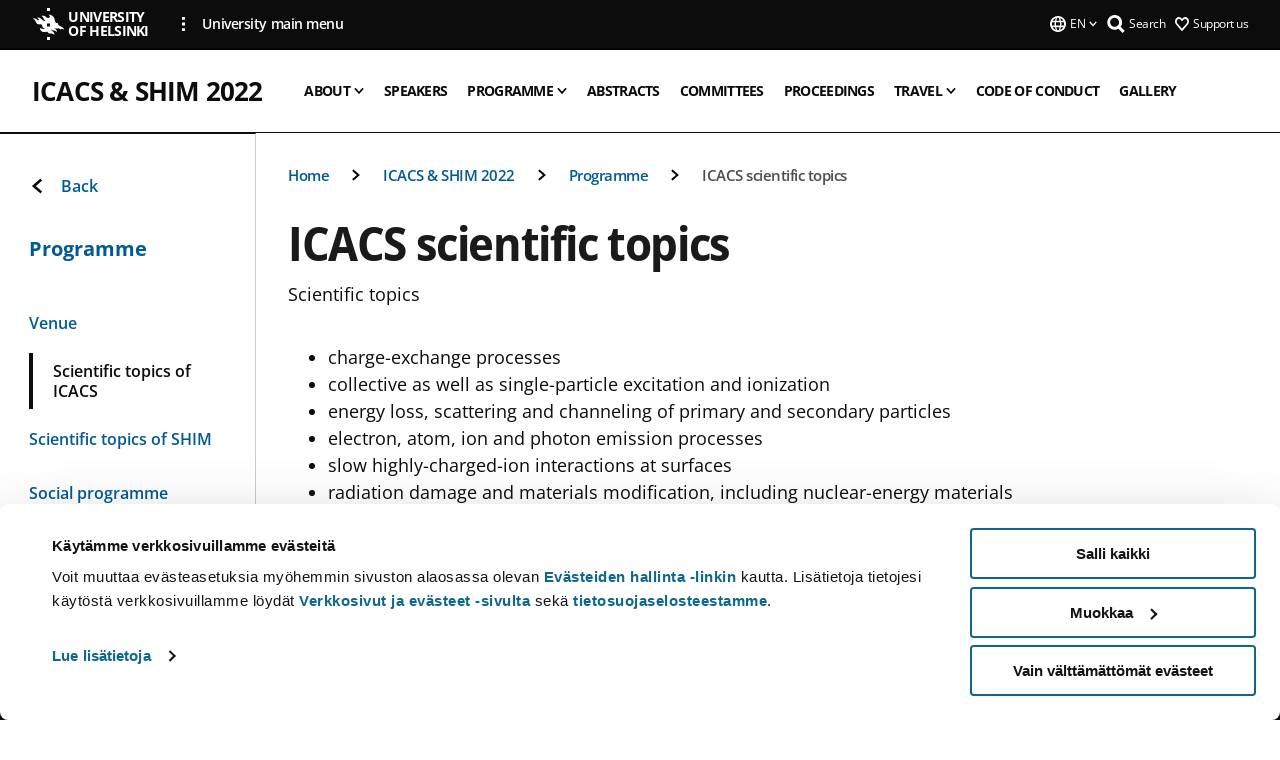

--- FILE ---
content_type: text/html; charset=UTF-8
request_url: https://www.helsinki.fi/en/conferences/icacs-shim-2022/programme/icacs-scientific-topics
body_size: 9861
content:

<!DOCTYPE html>
<html lang="en" dir="ltr" prefix="og: https://ogp.me/ns#">
<head>
  <style>
    /* Hide Cookiebot branding as soon as page loads */
    #CybotCookiebotDialogHeader,
    #CybotCookiebotDialog.CybotEdge #CybotCookiebotDialogHeader {display: none !important;}
  </style>
  <script type="text/javascript" data-cookieconsent="ignore">
    window.dataLayer = window.dataLayer || [];
    function gtag() {
        dataLayer.push(arguments);
    }
    gtag("consent", "default", {
        ad_personalization: "denied",
        ad_storage: "denied",
        ad_user_data: "denied",
        analytics_storage: "denied",
        functionality_storage: "denied",
        personalization_storage: "denied",
        security_storage: "granted",
        wait_for_update: 500
    });
    gtag("set", "ads_data_redaction", true);
    gtag("set", "url_passthrough", true);
  </script>
  
      
  
  <meta charset="utf-8" />
<meta name="description" content="Scientific topics" />
<link rel="canonical" href="https://www.helsinki.fi/en/conferences/icacs-shim-2022/programme/icacs-scientific-topics" />
<meta property="og:site_name" content="University of Helsinki" />
<meta property="og:type" content="website" />
<meta property="og:url" content="https://www.helsinki.fi/en/conferences/icacs-shim-2022/programme/icacs-scientific-topics" />
<meta property="og:title" content="ICACS scientific topics | ICACS &amp; SHIM 2022 | University of Helsinki" />
<meta property="og:description" content="Scientific topics" />
<meta property="og:image" content="https://www.helsinki.fi/themes/custom/helsingin_yliopisto/images/share/share.png" />
<meta name="twitter:card" content="summary_large_image" />
<meta name="twitter:title" content="ICACS scientific topics | ICACS &amp; SHIM 2022 | University of Helsinki" />
<meta name="twitter:description" content="Scientific topics" />
<meta name="twitter:image" content="https://www.helsinki.fi/themes/custom/helsingin_yliopisto/images/share/share.png" />
<meta name="Generator" content="Drupal 10 (https://www.drupal.org)" />
<meta name="MobileOptimized" content="width" />
<meta name="HandheldFriendly" content="true" />
<meta name="viewport" content="width=device-width, initial-scale=1.0" />
<script id="Cookiebot" src="https://consent.cookiebot.com/uc.js" data-cbid="e422c4ee-0ebe-400c-b22b-9c74b6faeac3" async fetchpriority="high"></script>
<script type="application/ld+json">{
    "@context": "https://schema.org",
    "@type": "BreadcrumbList",
    "itemListElement": [
        {
            "@type": "ListItem",
            "position": 1,
            "name": "Home",
            "item": "https://www.helsinki.fi/en"
        },
        {
            "@type": "ListItem",
            "position": 2,
            "name": "Conferences at the University of Helsinki",
            "item": "https://www.helsinki.fi/en/conferences"
        },
        {
            "@type": "ListItem",
            "position": 3,
            "name": "ICACS \u0026 SHIM 2022",
            "item": "https://www.helsinki.fi/en/conferences/icacs-shim-2022"
        },
        {
            "@type": "ListItem",
            "position": 4,
            "name": "Programme",
            "item": "https://www.helsinki.fi/en/conferences/icacs-shim-2022/programme"
        }
    ]
}</script>
<link rel="icon" href="/themes/custom/helsingin_yliopisto/favicon.ico" type="image/vnd.microsoft.icon" />
<link rel="alternate" hreflang="en" href="https://www.helsinki.fi/en/conferences/icacs-shim-2022/programme/icacs-scientific-topics" />
<link rel="modulepreload" href="/themes/custom/helsingin_yliopisto/dist/hudslib-0.9.6/esm/globalScript-3f479486.js" as="script" crossorigin fetchpriority="high" />
<link rel="modulepreload" href="/themes/custom/helsingin_yliopisto/dist/hudslib-0.9.6/esm/huds-lib.js" as="script" crossorigin fetchpriority="high" />
<link rel="modulepreload" href="/themes/custom/helsingin_yliopisto/dist/hudslib-0.9.6/esm/hy-box.entry.js" as="script" crossorigin fetchpriority="high" />
<link rel="modulepreload" href="/themes/custom/helsingin_yliopisto/dist/hudslib-0.9.6/esm/hy-breadcrumbs_15.entry.js" as="script" crossorigin fetchpriority="high" />
<link rel="modulepreload" href="/themes/custom/helsingin_yliopisto/dist/hudslib-0.9.6/esm/hy-icon-caret-down.entry.js" as="script" crossorigin fetchpriority="high" />
<link rel="modulepreload" href="/themes/custom/helsingin_yliopisto/dist/hudslib-0.9.6/esm/hy-icon-caret-left.entry.js" as="script" crossorigin fetchpriority="high" />
<link rel="modulepreload" href="/themes/custom/helsingin_yliopisto/dist/hudslib-0.9.6/esm/hy-icon-caret-right.entry.js" as="script" crossorigin fetchpriority="high" />
<link rel="modulepreload" href="/themes/custom/helsingin_yliopisto/dist/hudslib-0.9.6/esm/hy-icon-caret-up.entry.js" as="script" crossorigin fetchpriority="high" />
<link rel="modulepreload" href="/themes/custom/helsingin_yliopisto/dist/hudslib-0.9.6/esm/hy-icon-globe.entry.js" as="script" crossorigin fetchpriority="high" />
<link rel="modulepreload" href="/themes/custom/helsingin_yliopisto/dist/hudslib-0.9.6/esm/hy-icon-heart-support.entry.js" as="script" crossorigin fetchpriority="high" />
<link rel="modulepreload" href="/themes/custom/helsingin_yliopisto/dist/hudslib-0.9.6/esm/hy-icon-hy-logo.entry.js" as="script" crossorigin fetchpriority="high" />
<link rel="modulepreload" href="/themes/custom/helsingin_yliopisto/dist/hudslib-0.9.6/esm/hy-icon-search.entry.js" as="script" crossorigin fetchpriority="high" />
<link rel="modulepreload" href="/themes/custom/helsingin_yliopisto/dist/hudslib-0.9.6/esm/hy-image.entry.js" as="script" crossorigin fetchpriority="high" />
<link rel="modulepreload" href="/themes/custom/helsingin_yliopisto/dist/hudslib-0.9.6/esm/hy-main.entry.js" as="script" crossorigin fetchpriority="high" />
<link rel="modulepreload" href="/themes/custom/helsingin_yliopisto/dist/hudslib-0.9.6/esm/index-2ffe17c9.js" as="script" crossorigin fetchpriority="high" />
<link rel="modulepreload" href="/themes/custom/helsingin_yliopisto/dist/hudslib-0.9.6/esm/utils-1e7f5184.js" as="script" crossorigin fetchpriority="high" />
<link rel="preload" href="/themes/custom/helsingin_yliopisto/dist/hudslib/fonts/Open-Sans-600/Open-Sans-600.woff2" as="font" crossorigin fetchpriority="high" />
<link rel="preload" href="/themes/custom/helsingin_yliopisto/dist/hudslib/fonts/Open-Sans-regular/Open-Sans-regular.woff2" as="font" crossorigin fetchpriority="high" />

  <title>ICACS scientific topics | ICACS &amp; SHIM 2022 | University of Helsinki</title>
  <link rel="stylesheet" media="all" href="/sites/default/files/css/css_kq4gKku6-phsWZ6n98t6GZmGgAB8OqQhik_D4hOZ5t0.css?delta=0&amp;language=en&amp;theme=helsingin_yliopisto&amp;include=eJyNzUEKAjEMheELNTNHktTGNhCT0LQjc3sHXIjQhdufj_caSbBW1tspbM4xbC8UXBXijEFPEM6pLVQVyygQ40pal2Q2-Nn6C8HDdMSSHlzI3Pq4fg-mF9wjkmPH2tFb7KVPR9m-ZZvqMwtHo5I-83vGoDd-_WIJ" />
<link rel="stylesheet" media="all" href="/sites/default/files/css/css_VXKvNx9KHusFoR9cDy2zR45Z_QZ7HfXoShmJNvakuyM.css?delta=1&amp;language=en&amp;theme=helsingin_yliopisto&amp;include=eJyNzUEKAjEMheELNTNHktTGNhCT0LQjc3sHXIjQhdufj_caSbBW1tspbM4xbC8UXBXijEFPEM6pLVQVyygQ40pal2Q2-Nn6C8HDdMSSHlzI3Pq4fg-mF9wjkmPH2tFb7KVPR9m-ZZvqMwtHo5I-83vGoDd-_WIJ" />

  <script src="/themes/custom/helsingin_yliopisto/dist/hudslib-0.9.6/esm/huds-lib.js?v=0.9.6" type="module" defer fetchpriority="high"></script>
<script src="/themes/custom/helsingin_yliopisto/dist/hudslib-0.9.6/huds-lib/huds-lib.esm.js?v=0.9.6" nomodule defer></script>
<script src="/themes/custom/helsingin_yliopisto/dist/uhds-1.0.1/component-library/component-library.esm.js?v=1.0.1" type="module" defer fetchpriority="high"></script>


  <link rel="preconnect" href="//customer.cludo.com"/>
  <link rel="preconnect" href="//consent.cookiebot.com"/>
  <link rel="dns-prefetch" href="//siteimproveanalytics.com"/>
  <link rel="dns-prefetch" href="//d2oarllo6tn86.cloudfront.net" />
  <link rel="dns-prefetch" href="//connect.facebook.net" />

  <link rel="preload" href="https://customer.cludo.com/assets/2594/11998/cludo-search.min.css" as="style" onload="this.onload=null;this.rel='stylesheet'">
  <noscript><link rel="stylesheet" href="https://customer.cludo.com/assets/2594/11998/cludo-search.min.css"></noscript>

  
        <style>
    html :not(:defined){visibility:hidden}html.prerendered :not(:defined){visibility:visible}.visually-hidden{position:absolute!important;overflow:hidden;clip:rect(1px,1px,1px,1px);width:1px;height:1px;word-wrap:normal}
  </style>
</head>
<body class="ct--content_page is-group-page">
  <!-- Google Tag Manager (noscript) -->
  <noscript><iframe src="https://www.googletagmanager.com/ns.html?id=GTM-5PMSGQ"
  height="0" width="0" style="display:none;visibility:hidden"></iframe></noscript>
  <!-- End Google Tag Manager (noscript) -->

    <ds-store ds-language="en"></ds-store>

    <a href="#main-content" class="visually-hidden focusable">
      Skip to main content
  </a>
  
    <div class="dialog-off-canvas-main-canvas" data-off-canvas-main-canvas>
    
<div class="layout-container">

  

  <header role="banner">
    
  <div class="hy-region--header">
    
              
                                                                                                                  
                                                                                                
                                                                                                
                              
                                                                                  
        
                
                              
                                                                                  
        
                
                                                                                                                  
                                                                                                
                                                                                                
                                                                                                
                              
                                                                                                    
        
                
                              
                                                                                  
        
                
                              
                                                                                  
        
                
                              
                                                                                  
        
                
                                                                                                                  
                              
                                                                                  
        
                
                              
                                                                                  
        
                
                              
                                                                                  
        
                
                  
                                                                                                          
                                                                                        
                                                                                        
                                                                                        
                                                                                        
                                                                                        
                      
            <hy-site-header
      is-group="true"
      is-luomus-group = "false"
      is-beta-group = "false"
      group-type = "generic_site_group_menu"
      group-logo-url=""
      research-group-label = "Research Group"
      site-label="University of Helsinki"
      site-url="/en"
      logo-label="ICACS &amp; SHIM 2022"
      logo-url="/en/conferences/icacs-shim-2022"
      menu-label="Menu"
      menu-label-close="Close"
      data-menu-language="[{&quot;langCode&quot;:&quot;fi&quot;,&quot;abbr&quot;:&quot;SUOMI&quot;,&quot;label&quot;:&quot;SUOMI (FI)&quot;,&quot;isActive&quot;:false,&quot;isDisabled&quot;:true},{&quot;langCode&quot;:&quot;sv&quot;,&quot;abbr&quot;:&quot;SVENSKA&quot;,&quot;label&quot;:&quot;SVENSKA (SV)&quot;,&quot;isActive&quot;:false,&quot;isDisabled&quot;:true},{&quot;langCode&quot;:&quot;en&quot;,&quot;abbr&quot;:&quot;ENGLISH&quot;,&quot;label&quot;:&quot;ENGLISH (EN)&quot;,&quot;isActive&quot;:true,&quot;url&quot;:&quot;\/en\/conferences\/icacs-shim-2022\/programme\/icacs-scientific-topics&quot;}]"
      data-menu-donate="[{&quot;label&quot;:&quot;Support us&quot;,&quot;url&quot;:&quot;https:\/\/www.helsinki.fi\/en\/innovations-and-cooperation\/support-us&quot;}]"
      data-site-header-labels="{&quot;menu_labels&quot;:{&quot;open&quot;:&quot;Open mobile menu&quot;,&quot;close&quot;:&quot;Close mobile menu&quot;,&quot;expand&quot;:&quot;Expand submenu&quot;,&quot;return&quot;:&quot;Return to previous level&quot;,&quot;home&quot;:&quot;Home&quot;,&quot;main&quot;:&quot;Main menu&quot;,&quot;front_page&quot;:&quot;Front page&quot;},&quot;search_labels&quot;:{&quot;label&quot;:&quot;Search&quot;,&quot;open&quot;:&quot;Open search form&quot;,&quot;close&quot;:&quot;Close search form&quot;},&quot;language_labels&quot;:{&quot;open&quot;:&quot;Open language menu&quot;,&quot;close&quot;:&quot;Close language menu&quot;},&quot;group_pages&quot;:{&quot;university_main_menu&quot;:&quot;University main menu&quot;,&quot;university_home_page&quot;:&quot;University main home page&quot;,&quot;university_front_page&quot;:&quot;University main home page&quot;}}"
      data-site-search-labels="{&quot;search_description&quot;:&quot;web pages, study options, people, research groups, etc\u2026&quot;,&quot;search_placeholder&quot;:&quot;What do you want to find\u2026&quot;,&quot;search_label&quot;:&quot;Search&quot;,&quot;search_close_label&quot;:&quot;Exit search&quot;,&quot;search_tools_label&quot;:&quot;Special Search tools&quot;}"
      data-search-tools="null"
      data-main-menu-links="[{&quot;menuLinkId&quot;:&quot;0bda75ab91f8bad1d33de860414b7b17&quot;,&quot;isActive&quot;:&quot;false&quot;,&quot;isExternal&quot;:false,&quot;label&quot;:&quot;News&quot;,&quot;url&quot;:&quot;\/en\/news&quot;,&quot;description&quot;:&quot;&quot;,&quot;closeButtonTitle&quot;:&quot;Close&quot;},{&quot;menuLinkId&quot;:&quot;494b9cd4d0873b762b7d39cf4e3ea594&quot;,&quot;isActive&quot;:&quot;false&quot;,&quot;isExternal&quot;:false,&quot;label&quot;:&quot;Admissions and education&quot;,&quot;url&quot;:&quot;\/en\/admissions-and-education&quot;,&quot;description&quot;:&quot;&quot;,&quot;closeButtonTitle&quot;:&quot;Close&quot;},{&quot;menuLinkId&quot;:&quot;f3c91fca09455013c086123615d3e477&quot;,&quot;isActive&quot;:&quot;false&quot;,&quot;isExternal&quot;:false,&quot;label&quot;:&quot;Research&quot;,&quot;url&quot;:&quot;\/en\/research&quot;,&quot;description&quot;:&quot;&quot;,&quot;closeButtonTitle&quot;:&quot;Close&quot;},{&quot;menuLinkId&quot;:&quot;e8a187c7892f2b029d9a30c646778047&quot;,&quot;isActive&quot;:&quot;false&quot;,&quot;isExternal&quot;:false,&quot;label&quot;:&quot;Innovations and cooperation&quot;,&quot;url&quot;:&quot;\/en\/innovations-and-cooperation&quot;,&quot;description&quot;:&quot;&quot;,&quot;closeButtonTitle&quot;:&quot;Close&quot;},{&quot;menuLinkId&quot;:&quot;9a1297e0af8490e7d111de27a809a650&quot;,&quot;isActive&quot;:&quot;false&quot;,&quot;isExternal&quot;:false,&quot;label&quot;:&quot;About us&quot;,&quot;url&quot;:&quot;\/en\/about-us&quot;,&quot;description&quot;:&quot;&quot;,&quot;closeButtonTitle&quot;:&quot;Close&quot;},{&quot;menuLinkId&quot;:&quot;a4e28b83b9a8708b86458c720e8dfc1b&quot;,&quot;isActive&quot;:&quot;false&quot;,&quot;isExternal&quot;:false,&quot;label&quot;:&quot;Faculties and units&quot;,&quot;url&quot;:&quot;\/en\/faculties-and-units&quot;,&quot;description&quot;:&quot;&quot;,&quot;closeButtonTitle&quot;:&quot;Close&quot;}]"
    >
      <nav
        role="navigation"
        class="hy-site-header__menu-desktop is-group is-dropdown js-hy-desktop-navigation"
        slot="menu"
        is-group="true"
        is-dropdown="true"
      >
                                  <ul class="hy-desktop-menu hy-menu">
                                            <li class="hy-desktop-menu__item">
            <button
              tabindex="0"
              type="button"
              class="hy-desktop-menu__button"
              data-link-id="cb6edae22a9254bba385e107491496c9"
              aria-expanded="false"

            >
              <span>About</span>
              <hy-icon icon='hy-icon-caret-down' size=32 />
            </button>
            <section class="hy-desktop-menu__panel is-dropdown" aria-hidden="true">
              <div class="hy-desktop-menu__panel-container">
                <div class="hy-desktop-menu__panel-menu">
                  <div class="hy-desktop-menu__panel-header">
                    <hy-icon icon='hy-icon-arrow-right' size=24></hy-icon>
                    <a  href="/en/conferences/icacs-shim-2022/about" data-menu-link-id="cb6edae22a9254bba385e107491496c9">
                      About
                    </a>
                                      </div>
                                    <div class="hy-desktop-menu__panel-content ">
                    <ul class='hy-desktop-menu__panel-links hy-desktop-menu__panel-links--menu' menu-link-id=cb6edae22a9254bba385e107491496c9>
                                                <li class="hy-desktop-menu__panel-links-item">
                                                        <a class="hy-desktop-menu__panel-link" href=/en/conferences/icacs-shim-2022/contact target=_self>
                              <hy-icon icon='hy-icon-caret-right' size=10></hy-icon>
                              <span>
                                Contact
                                                              </span>
                            </a>
                          </li>
                                                <li class="hy-desktop-menu__panel-links-item">
                                                        <a class="hy-desktop-menu__panel-link" href=/en/conferences/icacs-shim-2022/important-dates target=_self>
                              <hy-icon icon='hy-icon-caret-right' size=10></hy-icon>
                              <span>
                                Important dates
                                                              </span>
                            </a>
                          </li>
                                                <li class="hy-desktop-menu__panel-links-item">
                                                        <a class="hy-desktop-menu__panel-link" href=/en/conferences/icacs-shim-2022/registration target=_self>
                              <hy-icon icon='hy-icon-caret-right' size=10></hy-icon>
                              <span>
                                Registration
                                                              </span>
                            </a>
                          </li>
                                          </ul>
                  </div>
                </div>
              </div>
            </section>
          </li>
                                    <li
            class='hy-desktop-menu__item'
          >
            <a
                            href="/en/conferences/icacs-shim-2022/speakers"
              target=_self
              class='hy-desktop-menu__button'
              menu-link-id="774535287616e4b12f1df737ce5466be"
              aria-haspopup="menu"
            >
                              <span class="label">Speakers</span>
                          </a>
          </li>
                                    <li class="hy-desktop-menu__item">
            <button
              tabindex="0"
              type="button"
              class="hy-desktop-menu__button"
              data-link-id="5b597a6877014483a7a92abc14b7cc11"
              aria-expanded="false"

            >
              <span>Programme</span>
              <hy-icon icon='hy-icon-caret-down' size=32 />
            </button>
            <section class="hy-desktop-menu__panel is-dropdown" aria-hidden="true">
              <div class="hy-desktop-menu__panel-container">
                <div class="hy-desktop-menu__panel-menu">
                  <div class="hy-desktop-menu__panel-header">
                    <hy-icon icon='hy-icon-arrow-right' size=24></hy-icon>
                    <a  aria-current="page" href="/en/conferences/icacs-shim-2022/programme" data-menu-link-id="5b597a6877014483a7a92abc14b7cc11">
                      Programme
                    </a>
                                      </div>
                                    <div class="hy-desktop-menu__panel-content ">
                    <ul class='hy-desktop-menu__panel-links hy-desktop-menu__panel-links--menu' menu-link-id=5b597a6877014483a7a92abc14b7cc11>
                                                <li class="hy-desktop-menu__panel-links-item">
                                                        <a class="hy-desktop-menu__panel-link" href=/en/conferences/icacs-shim-2022/venue target=_self>
                              <hy-icon icon='hy-icon-caret-right' size=10></hy-icon>
                              <span>
                                Venue
                                                              </span>
                            </a>
                          </li>
                                                <li class="hy-desktop-menu__panel-links-item">
                                                        <a class="hy-desktop-menu__panel-link" href=/en/conferences/icacs-shim-2022/programme/icacs-scientific-topics target=_self>
                              <hy-icon icon='hy-icon-caret-right' size=10></hy-icon>
                              <span>
                                Scientific topics of ICACS
                                                              </span>
                            </a>
                          </li>
                                                <li class="hy-desktop-menu__panel-links-item">
                                                        <a class="hy-desktop-menu__panel-link" href=/en/conferences/icacs-shim-2022/programme/shim-scientific-topics target=_self>
                              <hy-icon icon='hy-icon-caret-right' size=10></hy-icon>
                              <span>
                                Scientific topics of SHIM
                                                              </span>
                            </a>
                          </li>
                                                <li class="hy-desktop-menu__panel-links-item">
                                                        <a class="hy-desktop-menu__panel-link" href=/en/conferences/icacs-shim-2022/social-programme target=_self>
                              <hy-icon icon='hy-icon-caret-right' size=10></hy-icon>
                              <span>
                                Social programme
                                                              </span>
                            </a>
                          </li>
                                          </ul>
                  </div>
                </div>
              </div>
            </section>
          </li>
                                    <li
            class='hy-desktop-menu__item'
          >
            <a
                            href="/en/conferences/icacs-shim-2022/abstracts"
              target=_self
              class='hy-desktop-menu__button'
              menu-link-id="2e7db77dd2dfa1d8181a904e98dbeed3"
              aria-haspopup="menu"
            >
                              <span class="label">Abstracts</span>
                          </a>
          </li>
                                    <li
            class='hy-desktop-menu__item'
          >
            <a
                            href="/en/conferences/icacs-shim-2022/committees"
              target=_self
              class='hy-desktop-menu__button'
              menu-link-id="b2a09158862b42cde4bfd087158c9436"
              aria-haspopup="menu"
            >
                              <span class="label">Committees</span>
                          </a>
          </li>
                                    <li
            class='hy-desktop-menu__item'
          >
            <a
                            href="/en/conferences/icacs-shim-2022/proceedings"
              target=_self
              class='hy-desktop-menu__button'
              menu-link-id="008d303e1de2e667831c6bec1114bf73"
              aria-haspopup="menu"
            >
                              <span class="label">Proceedings</span>
                          </a>
          </li>
                                    <li class="hy-desktop-menu__item">
            <button
              tabindex="0"
              type="button"
              class="hy-desktop-menu__button"
              data-link-id="ddf41a8e7e81d1b916defb6684aae780"
              aria-expanded="false"

            >
              <span>Travel</span>
              <hy-icon icon='hy-icon-caret-down' size=32 />
            </button>
            <section class="hy-desktop-menu__panel is-dropdown" aria-hidden="true">
              <div class="hy-desktop-menu__panel-container">
                <div class="hy-desktop-menu__panel-menu">
                  <div class="hy-desktop-menu__panel-header">
                    <hy-icon icon='hy-icon-arrow-right' size=24></hy-icon>
                    <a  href="/en/conferences/icacs-shim-2022/travel" data-menu-link-id="ddf41a8e7e81d1b916defb6684aae780">
                      Travel
                    </a>
                                      </div>
                                    <div class="hy-desktop-menu__panel-content ">
                    <ul class='hy-desktop-menu__panel-links hy-desktop-menu__panel-links--menu' menu-link-id=ddf41a8e7e81d1b916defb6684aae780>
                                                <li class="hy-desktop-menu__panel-links-item">
                                                        <a class="hy-desktop-menu__panel-link" href=/en/conferences/icacs-shim-2022/accommodation target=_self>
                              <hy-icon icon='hy-icon-caret-right' size=10></hy-icon>
                              <span>
                                Accommodation
                                                              </span>
                            </a>
                          </li>
                                          </ul>
                  </div>
                </div>
              </div>
            </section>
          </li>
                                    <li
            class='hy-desktop-menu__item'
          >
            <a
                            href="/en/conferences/icacs-shim-2022/code-of-conduct"
              target=_self
              class='hy-desktop-menu__button'
              menu-link-id="310ebd3ab229e9d13ddc84106fe4ab53"
              aria-haspopup="menu"
            >
                              <span class="label">Code of Conduct</span>
                          </a>
          </li>
                                    <li
            class='hy-desktop-menu__item'
          >
            <a
                            href="/en/conferences/icacs-shim-2022/gallery"
              target=_self
              class='hy-desktop-menu__button'
              menu-link-id="83cfc3f7a464c311ad9ca131e4f8fdee"
              aria-haspopup="menu"
            >
                              <span class="label">Gallery</span>
                          </a>
          </li>
              
          </ul>
            </nav>
      <nav role='navigation' class="hy-mobile-menu js-hy-mobile-navigation is-hidden" slot="menu_mobile">
        <section class="hy-mobile-menu__header">
          <div id="menu-bc-container" class="hy-mobile-menu__breadcrumbs">
            <button
              aria-label="Return back to: Front page"
              class="hy-menu-mobile-breadcrumb is-hidden"
              data-home-label="Home"
              data-current-label="Home"
              data-main-nav-label="Main navigation"
              data-prev-level="0"
              data-front-url="/en"
            >
              <hy-icon icon='hy-icon-caret-left' class="is-hidden" size=10></hy-icon>
              <span class='hy-menu-mobile-breadcrumb__label'>Home</span>
            </button>
            <a
              aria-label="Return back to: Front page"
              class="hy-menu-mobile-breadcrumb__link"
              href="/en/conferences/icacs-shim-2022"
            >
              <hy-icon icon='hy-icon-caret-left' class="is-hidden" size=10></hy-icon>
              <span class='hy-menu-mobile-breadcrumb__label'>Home</span>
            </a>
          </div>
          <button class="hy-mobile-menu__menu-close-button" aria-label="Close menu" disabled aria-hidden="true">
            <span>Close</span>
            <hy-icon icon='hy-icon-remove' size=16 />
          </button>
        </section>
        <section class="hy-mobile-menu__menu-container" data-mobile-menu="[{&quot;menu_link_id&quot;:&quot;1175f544-ad94-4a5f-9880-d15806f039d3&quot;,&quot;menu_parent_id&quot;:null,&quot;in_active_trail&quot;:false,&quot;menu_link_title&quot;:&quot;About&quot;,&quot;menu_link_uri&quot;:&quot;\/en\/conferences\/icacs-shim-2022\/about&quot;,&quot;menu_link_level&quot;:1,&quot;menu_link_shortcuts&quot;:[],&quot;menu_link_children&quot;:[{&quot;menu_link_id&quot;:&quot;28f2bba4-06c2-49f6-a77a-2c752898d0ba&quot;,&quot;menu_parent_id&quot;:&quot;1175f544-ad94-4a5f-9880-d15806f039d3&quot;,&quot;in_active_trail&quot;:false,&quot;menu_link_title&quot;:&quot;Contact&quot;,&quot;menu_link_uri&quot;:&quot;\/en\/conferences\/icacs-shim-2022\/contact&quot;,&quot;menu_link_level&quot;:2,&quot;menu_link_shortcuts&quot;:[]},{&quot;menu_link_id&quot;:&quot;1f637313-b4e0-46e1-b8bd-31052cb18fc9&quot;,&quot;menu_parent_id&quot;:&quot;1175f544-ad94-4a5f-9880-d15806f039d3&quot;,&quot;in_active_trail&quot;:false,&quot;menu_link_title&quot;:&quot;Important dates&quot;,&quot;menu_link_uri&quot;:&quot;\/en\/conferences\/icacs-shim-2022\/important-dates&quot;,&quot;menu_link_level&quot;:2,&quot;menu_link_shortcuts&quot;:[]},{&quot;menu_link_id&quot;:&quot;76ea7496-c6dc-4e89-9e60-199dbd1bc56f&quot;,&quot;menu_parent_id&quot;:&quot;1175f544-ad94-4a5f-9880-d15806f039d3&quot;,&quot;in_active_trail&quot;:false,&quot;menu_link_title&quot;:&quot;Registration&quot;,&quot;menu_link_uri&quot;:&quot;\/en\/conferences\/icacs-shim-2022\/registration&quot;,&quot;menu_link_level&quot;:2,&quot;menu_link_shortcuts&quot;:[]}]},{&quot;menu_link_id&quot;:&quot;2bbd5e0a-f8d4-4608-a27b-563e9dab6056&quot;,&quot;menu_parent_id&quot;:null,&quot;in_active_trail&quot;:false,&quot;menu_link_title&quot;:&quot;Speakers&quot;,&quot;menu_link_uri&quot;:&quot;\/en\/conferences\/icacs-shim-2022\/speakers&quot;,&quot;menu_link_level&quot;:1,&quot;menu_link_shortcuts&quot;:[]},{&quot;menu_link_id&quot;:&quot;387572de-d1b2-4e8e-98dd-c90fc71caade&quot;,&quot;menu_parent_id&quot;:null,&quot;in_active_trail&quot;:true,&quot;menu_link_title&quot;:&quot;Programme&quot;,&quot;menu_link_uri&quot;:&quot;\/en\/conferences\/icacs-shim-2022\/programme&quot;,&quot;menu_link_level&quot;:1,&quot;menu_link_shortcuts&quot;:[],&quot;menu_link_children&quot;:[{&quot;menu_link_id&quot;:&quot;3d2d086e-9dd4-433c-8b6b-885c58ecfa36&quot;,&quot;menu_parent_id&quot;:&quot;387572de-d1b2-4e8e-98dd-c90fc71caade&quot;,&quot;in_active_trail&quot;:false,&quot;menu_link_title&quot;:&quot;Venue&quot;,&quot;menu_link_uri&quot;:&quot;\/en\/conferences\/icacs-shim-2022\/venue&quot;,&quot;menu_link_level&quot;:2,&quot;menu_link_shortcuts&quot;:[]},{&quot;menu_link_id&quot;:&quot;cbdeb139-8fe7-44b2-8084-d1dde3115473&quot;,&quot;menu_parent_id&quot;:&quot;387572de-d1b2-4e8e-98dd-c90fc71caade&quot;,&quot;in_active_trail&quot;:true,&quot;menu_link_title&quot;:&quot;Scientific topics of ICACS&quot;,&quot;menu_link_uri&quot;:&quot;\/en\/conferences\/icacs-shim-2022\/programme\/icacs-scientific-topics&quot;,&quot;menu_link_level&quot;:2,&quot;menu_link_shortcuts&quot;:[]},{&quot;menu_link_id&quot;:&quot;a0908f0a-6a46-4a4d-b019-b736a48efe37&quot;,&quot;menu_parent_id&quot;:&quot;387572de-d1b2-4e8e-98dd-c90fc71caade&quot;,&quot;in_active_trail&quot;:false,&quot;menu_link_title&quot;:&quot;Scientific topics of SHIM&quot;,&quot;menu_link_uri&quot;:&quot;\/en\/conferences\/icacs-shim-2022\/programme\/shim-scientific-topics&quot;,&quot;menu_link_level&quot;:2,&quot;menu_link_shortcuts&quot;:[]},{&quot;menu_link_id&quot;:&quot;26c6e4dd-2ff4-4244-bd67-cc08cd643da1&quot;,&quot;menu_parent_id&quot;:&quot;387572de-d1b2-4e8e-98dd-c90fc71caade&quot;,&quot;in_active_trail&quot;:false,&quot;menu_link_title&quot;:&quot;Social programme&quot;,&quot;menu_link_uri&quot;:&quot;\/en\/conferences\/icacs-shim-2022\/social-programme&quot;,&quot;menu_link_level&quot;:2,&quot;menu_link_shortcuts&quot;:[]}]},{&quot;menu_link_id&quot;:&quot;7d0fa93b-be00-42cc-81c6-d2e83d3eb4d4&quot;,&quot;menu_parent_id&quot;:null,&quot;in_active_trail&quot;:false,&quot;menu_link_title&quot;:&quot;Abstracts&quot;,&quot;menu_link_uri&quot;:&quot;\/en\/conferences\/icacs-shim-2022\/abstracts&quot;,&quot;menu_link_level&quot;:1,&quot;menu_link_shortcuts&quot;:[]},{&quot;menu_link_id&quot;:&quot;319ab43e-da5b-40ee-927c-f9be549cb734&quot;,&quot;menu_parent_id&quot;:null,&quot;in_active_trail&quot;:false,&quot;menu_link_title&quot;:&quot;Committees&quot;,&quot;menu_link_uri&quot;:&quot;\/en\/conferences\/icacs-shim-2022\/committees&quot;,&quot;menu_link_level&quot;:1,&quot;menu_link_shortcuts&quot;:[]},{&quot;menu_link_id&quot;:&quot;2375bd1d-f684-4778-a24d-9b7cce6f4d69&quot;,&quot;menu_parent_id&quot;:null,&quot;in_active_trail&quot;:false,&quot;menu_link_title&quot;:&quot;Proceedings&quot;,&quot;menu_link_uri&quot;:&quot;\/en\/conferences\/icacs-shim-2022\/proceedings&quot;,&quot;menu_link_level&quot;:1,&quot;menu_link_shortcuts&quot;:[]},{&quot;menu_link_id&quot;:&quot;c6e5f5ba-3143-452d-a983-bfc3168bd5a9&quot;,&quot;menu_parent_id&quot;:null,&quot;in_active_trail&quot;:false,&quot;menu_link_title&quot;:&quot;Travel&quot;,&quot;menu_link_uri&quot;:&quot;\/en\/conferences\/icacs-shim-2022\/travel&quot;,&quot;menu_link_level&quot;:1,&quot;menu_link_shortcuts&quot;:[],&quot;menu_link_children&quot;:[{&quot;menu_link_id&quot;:&quot;ec897fba-3b34-45d5-8b83-cf7efea252d1&quot;,&quot;menu_parent_id&quot;:&quot;c6e5f5ba-3143-452d-a983-bfc3168bd5a9&quot;,&quot;in_active_trail&quot;:false,&quot;menu_link_title&quot;:&quot;Accommodation&quot;,&quot;menu_link_uri&quot;:&quot;\/en\/conferences\/icacs-shim-2022\/accommodation&quot;,&quot;menu_link_level&quot;:2,&quot;menu_link_shortcuts&quot;:[]}]},{&quot;menu_link_id&quot;:&quot;5c3234e4-13f9-4802-b051-69315c5df148&quot;,&quot;menu_parent_id&quot;:null,&quot;in_active_trail&quot;:false,&quot;menu_link_title&quot;:&quot;Code of Conduct&quot;,&quot;menu_link_uri&quot;:&quot;\/en\/conferences\/icacs-shim-2022\/code-of-conduct&quot;,&quot;menu_link_level&quot;:1,&quot;menu_link_shortcuts&quot;:[]},{&quot;menu_link_id&quot;:&quot;036784dd-d16e-4065-af12-90e9459eb014&quot;,&quot;menu_parent_id&quot;:null,&quot;in_active_trail&quot;:false,&quot;menu_link_title&quot;:&quot;Gallery&quot;,&quot;menu_link_uri&quot;:&quot;\/en\/conferences\/icacs-shim-2022\/gallery&quot;,&quot;menu_link_level&quot;:1,&quot;menu_link_shortcuts&quot;:[]}]">
                  </section>
              </nav>
    </hy-site-header>
  

  </div>

  </header>

  
  

  

  

  
    <hy-main role="main" has-sidebar=true>
      <a id="main-content" tabindex="-1"></a>      <div class="layout-content">
        
<div class="hy-main-content-wrapper">
            </div>
                  
  <div class="hy-region--content">
    <div data-drupal-messages-fallback class="hidden"></div><div id="block-breadcrumbs-2">
  
    
      
  
                                              
                                                          
                                                          
                  
              
                    <div class="hy-main-content-wrapper">
        <hy-breadcrumbs variant='' data-items='[{&quot;text&quot;:&quot;Home&quot;,&quot;url&quot;:&quot;\/en\/conferences\/icacs-shim-2022&quot;},{&quot;text&quot;:&quot;ICACS &amp; SHIM 2022&quot;,&quot;url&quot;:&quot;\/en\/conferences\/icacs-shim-2022&quot;},{&quot;text&quot;:&quot;Programme&quot;,&quot;url&quot;:&quot;\/en\/conferences\/icacs-shim-2022\/programme&quot;},{&quot;text&quot;:&quot;ICACS scientific topics&quot;,&quot;url&quot;:&quot;&quot;}]'>
      </hy-breadcrumbs>
    </div>

            

  </div>
<div class="node node--type-content-page node--view-mode-full ds-1col clearfix is-content-page">


      
            <div class="hy-main-content-wrapper">
        <div class="page-title__wrapper page-title__wrapper--common">
          <h1 class="page-title__h1 page-title__h1--common">
            ICACS scientific topics
          </h1>
        </div>
      </div>
      
                    <div class="hy-main-content-wrapper">
              <hy-ingress>Scientific topics</hy-ingress>
          </div>
            
                    


  <div class="paragraph paragraph--type--text-paragraph paragraph--view-mode--default">
    
              <div class="hy-main-content-wrapper">
              
      <hy-paragraph-text variant=content_page placement=external>
        
                    <ul>
<li>charge-exchange processes</li>
<li>collective as well as single-particle excitation and ionization</li>
<li>energy loss, scattering and channeling of primary and secondary particles</li>
<li>electron, atom, ion and photon emission processes</li>
<li>slow highly-charged-ion interactions at surfaces</li>
<li>radiation damage and materials modification, including nuclear-energy materials</li>
<li>high-energy-density physics with intense ion beams and in relation to plasma physics</li>
<li>collision induced physical, chemical and biological reactions</li>
</ul>

            
      </hy-paragraph-text>

                    <hy-box mb="1.75, 1.75, 2, 2.5"></hy-box>
      
              </div>
      
      </div>

            
  
</div>

  </div>

          
              </div>

              <aside class="layout-sidebar-first">
          
  <div class="hy-region--sidebar_first">
          
      <div class="hy-sidebar-menu">
          <span class="hy-sidebar-menu__back-container">
                  <a class="hy-sidebar-menu__back" href="/en/conferences/icacs-shim-2022/programme">
            <hy-icon
              class='hy-sidebar-menu__item__icon--back'
              icon='hy-icon-caret-left'
              fill='currentColor'
              size=16
            ></hy-icon>
            Back
          </a>
              </span>
              <span
          data-has-children="false"
          class="hy-sidebar-menu__current"
        >
                              <a href="/en/conferences/icacs-shim-2022/programme">
              Programme
            </a>
                          </span>
                                          <ul class="hy-sidebar-menu__container">
                                                                <li
          class="hy-sidebar-menu__item"
          data-menu-link-id="a01071ed33d3de7bbc4eab9868506ea9"
                                                        data-drupal-link-system-path="node/30880"
                                                  >
                      <a
              class="hy-sidebar-menu__item__link"
              href="/en/conferences/icacs-shim-2022/venue"
            >
              Venue
                          </a>
                  </li>
                                                                <li class="hy-sidebar-menu__item is-active" data-menu-link-id="e8ded3cfeb4a1ec37488a8db6449431b" aria-current="page" data-drupal-link-system-path="node/30893" data-in-active-trail="true" data-is-active="true">
                      <span
              data-current="true"
              class="hy-sidebar-menu__item__link"
            >
              Scientific topics of ICACS
            </span>
                  </li>
                                                                <li
          class="hy-sidebar-menu__item"
          data-menu-link-id="1d0f2c48813abfb573209fa87a9ceadc"
                                                        data-drupal-link-system-path="node/30894"
                                                  >
                      <a
              class="hy-sidebar-menu__item__link"
              href="/en/conferences/icacs-shim-2022/programme/shim-scientific-topics"
            >
              Scientific topics of SHIM
                          </a>
                  </li>
                                                                <li
          class="hy-sidebar-menu__item"
          data-menu-link-id="085c9d0774e9372891eade5c12e727a9"
                                                        data-drupal-link-system-path="node/30895"
                                                  >
                      <a
              class="hy-sidebar-menu__item__link"
              href="/en/conferences/icacs-shim-2022/social-programme"
            >
              Social programme
                          </a>
                  </li>
          </ul>
  
              </div>


  </div>

        </aside>
      
          </hy-main>

                      
    <hy-footer>
      
  <div class="hy-region--footer">
    
  

                                                                                                                                                                                            
                
                                                                                                                                                                                                                                                                                      
                
                                                                                                                                            
                
                  
    <hy-footer-base
      logo-label='University of Helsinki'
      logo-url='/'
      some-label='Follow us'
      copyright-text='© University of Helsinki 2025'
      data-footer-base-links='[{&quot;label&quot;:&quot;Quick links&quot;,&quot;url&quot;:&quot;&quot;,&quot;isExternal&quot;:false,&quot;mainlink&quot;:true,&quot;items&quot;:[{&quot;label&quot;:&quot;Library&quot;,&quot;url&quot;:&quot;https:\/\/www.helsinki.fi\/en\/helsinki-university-library&quot;,&quot;isExternal&quot;:&quot;external&quot;},{&quot;label&quot;:&quot;Careers and open positions&quot;,&quot;url&quot;:&quot;\/en\/about-us\/careers&quot;,&quot;isExternal&quot;:false},{&quot;label&quot;:&quot;Webshop&quot;,&quot;url&quot;:&quot;https:\/\/go.innoflame.fi\/goshop\/unihelsinki\/en\/&quot;,&quot;isExternal&quot;:&quot;external&quot;}]},{&quot;label&quot;:&quot;Contact information&quot;,&quot;url&quot;:&quot;&quot;,&quot;isExternal&quot;:false,&quot;mainlink&quot;:true,&quot;items&quot;:[{&quot;label&quot;:&quot;People finder&quot;,&quot;url&quot;:&quot;https:\/\/www.helsinki.fi\/en\/about-us\/people\/people-finder&quot;,&quot;isExternal&quot;:&quot;external&quot;},{&quot;label&quot;:&quot;Contact details and building opening hours&quot;,&quot;url&quot;:&quot;https:\/\/www.helsinki.fi\/en\/about-us\/university-helsinki\/contact-details&quot;,&quot;isExternal&quot;:&quot;external&quot;},{&quot;label&quot;:&quot;Invoicing details&quot;,&quot;url&quot;:&quot;\/en\/about-us\/university-helsinki\/contact-details\/university-helsinki-invoicing-details&quot;,&quot;isExternal&quot;:false},{&quot;label&quot;:&quot;Press and Media&quot;,&quot;url&quot;:&quot;\/en\/news\/press-and-media-services&quot;,&quot;isExternal&quot;:false},{&quot;label&quot;:&quot;Give feedback&quot;,&quot;url&quot;:&quot;\/en\/give-feedback&quot;,&quot;isExternal&quot;:false}]},{&quot;label&quot;:&quot;For the university community&quot;,&quot;url&quot;:&quot;&quot;,&quot;isExternal&quot;:false,&quot;mainlink&quot;:true,&quot;items&quot;:[{&quot;label&quot;:&quot;Studies service for current students&quot;,&quot;url&quot;:&quot;https:\/\/studies.helsinki.fi\/frontpage&quot;,&quot;isExternal&quot;:&quot;external&quot;},{&quot;label&quot;:&quot;Flamma-intranet&quot;,&quot;url&quot;:&quot;https:\/\/flamma.helsinki.fi\/&quot;,&quot;isExternal&quot;:&quot;external&quot;}]}]'
      data-footer-post-section-links='[{&quot;label&quot;:&quot;About the website&quot;,&quot;url&quot;:&quot;\/en\/about-website&quot;,&quot;isExternal&quot;:false},{&quot;label&quot;:&quot;Accessibility statement&quot;,&quot;url&quot;:&quot;\/en\/accessibility-statement&quot;,&quot;isExternal&quot;:false},{&quot;label&quot;:&quot;Cookie management&quot;,&quot;url&quot;:&quot;\/en\/cookie-management-helsinkifi&quot;,&quot;isExternal&quot;:false},{&quot;label&quot;:&quot;Data protection&quot;,&quot;url&quot;:&quot;\/en\/about-us\/processing-data-university\/data-protection&quot;,&quot;isExternal&quot;:false}]'
      data-footer-base-some='[{&quot;label&quot;:&quot;Follow us on Facebook&quot;,&quot;url&quot;:&quot;https:\/\/www.facebook.com\/HelsinkiUniversity&quot;,&quot;type&quot;:&quot;facebook&quot;},{&quot;label&quot;:&quot;Follow us on Youtube&quot;,&quot;url&quot;:&quot;https:\/\/www.youtube.com\/user\/universityofhelsinki&quot;,&quot;type&quot;:&quot;youtube&quot;},{&quot;label&quot;:&quot;Follow us on LinkedIn&quot;,&quot;url&quot;:&quot;https:\/\/fi.linkedin.com\/school\/university-of-helsinki\/&quot;,&quot;type&quot;:&quot;linkedin&quot;},{&quot;label&quot;:&quot;Follow us on Instagram&quot;,&quot;url&quot;:&quot;https:\/\/www.instagram.com\/universityofhelsinki\/&quot;,&quot;type&quot;:&quot;instagram&quot;},{&quot;label&quot;:&quot;Follow us on Tiktok&quot;,&quot;url&quot;:&quot;https:\/\/www.tiktok.com\/@helsinginyliopisto&quot;,&quot;type&quot;:&quot;tiktok&quot;}]'
    >
      <address slot="content">
        P.O. Box 3
(Fabianinkatu 33)
00014 University of Helsinki
Switchboard:
+358 (0) 2941 911 (mobile call charge / local network charge)
      </address>
    </hy-footer-base>
  
  </div>

    </hy-footer>
  </div>

  </div>

  

  <script type="application/json" data-drupal-selector="drupal-settings-json">{"path":{"baseUrl":"\/","pathPrefix":"en\/","currentPath":"node\/30893","currentPathIsAdmin":false,"isFront":false,"currentLanguage":"en"},"pluralDelimiter":"\u0003","suppressDeprecationErrors":true,"groupMenuName":"group_menu_link_content-2771","groupMenuNameId":"2771","groupFooterMenuName":"group_menu_link_content-2770","groupFooterMenuNameId":"2770","user":{"uid":0,"permissionsHash":"d68f709dd9d1cb1a3f4c9f3eb09d3cc424e79b696f2ec273fd7bc31fad24c4fa"}}</script>
<script src="/sites/default/files/js/js_9x59uaAkcXHGBDOc4m96_3yWMs4ZbY5E-R8Xb1fYvYk.js?scope=footer&amp;delta=0&amp;language=en&amp;theme=helsingin_yliopisto&amp;include=eJyN0EEOwjAMBMAPYfEklDRuYuHYUe0C-T3hiNQGLj7sjvbggmwkmeTWmbSRuV4TGmUB6-ZYgSleyoHKrDEwmI9I8iEpQRIjLLwnhYQc-oytm1r9w2WvM9RHaXfXBhIelIOTypmsGmks_oCCT4M1LB71BU2N5vJzGN1xm-O9wNen37VEnZE"></script>
<script src="/themes/custom/helsingin_yliopisto/dist/js/hy-hy.min.js?v=1.x" defer></script>
<script src="/themes/custom/helsingin_yliopisto/dist/js/hy-handle-cludo-delay.min.js?v=1.x" defer fetchpriority="low"></script>
<script src="/themes/custom/helsingin_yliopisto/dist/js/hy-handle-frosmo-delay.min.js?v=1.x" defer fetchpriority="low"></script>
<script src="/themes/custom/helsingin_yliopisto/dist/js/hy-handle-gtm-delay.min.js?v=1.x" defer fetchpriority="low"></script>
<script src="/themes/custom/helsingin_yliopisto/dist/js/hy-desktop-navigation.min.js?v=1.x" defer></script>
<script src="/themes/custom/helsingin_yliopisto/dist/js/hy-mobile-navigation.min.js?v=1.x" defer></script>
<script src="/themes/custom/helsingin_yliopisto/dist/js/hy-news-factbox-position.min.js?v=1.x" defer fetchpriority="low"></script>
<script src="/themes/custom/helsingin_yliopisto/dist/js/hy-news-newsletter-position.min.js?v=1.x" defer fetchpriority="low"></script>


  
  
      
  </body>
</html>
